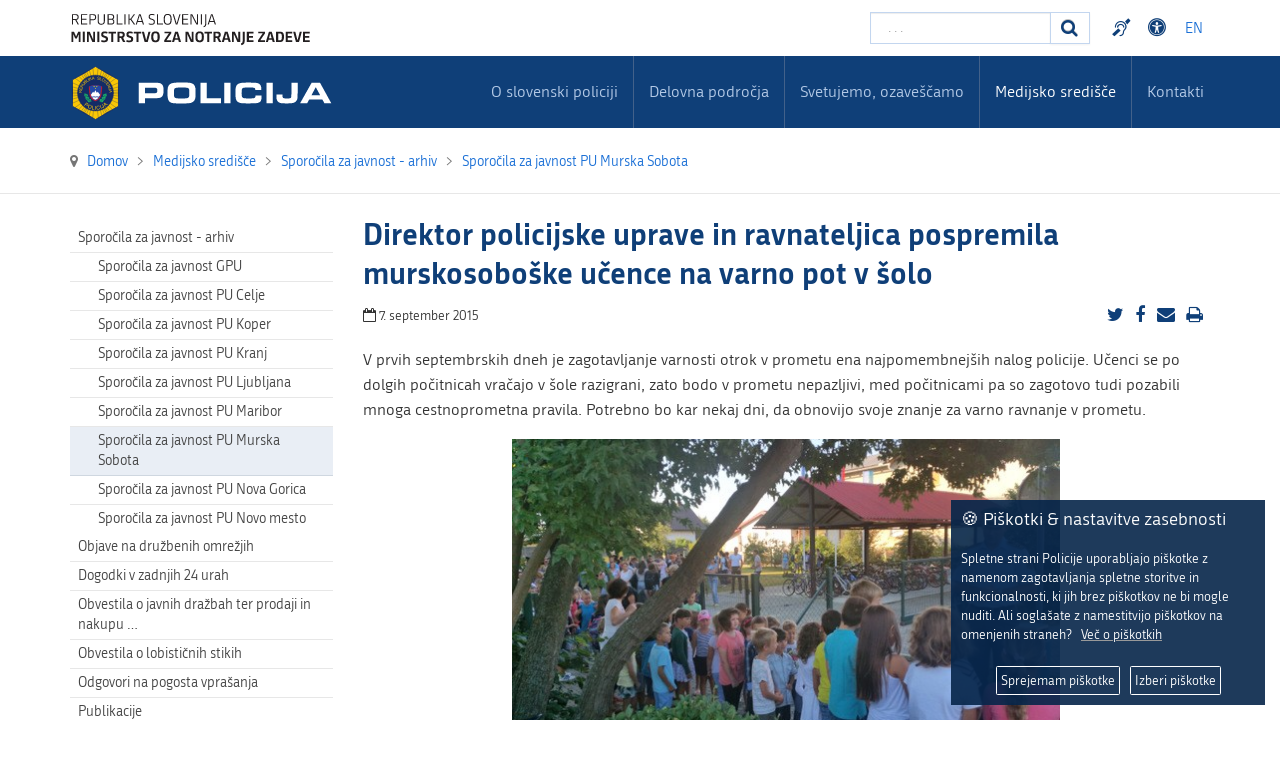

--- FILE ---
content_type: text/css
request_url: https://www.policija.si/templates/policija/css/style.css
body_size: 12219
content:
/*
/   name           Favourite
/   version        4.1
/   description    Responsive and customizable Joomla!3 template
/   demo           http://demo.favthemes.com/favourite
/   author         FavThemes
/   author URL     https://www.favthemes.com
/   copyright      Copyright (C) 2012-2017 FavThemes.com. All Rights Reserved.
/   license        Licensed under GNU/GPLv3 (http://www.gnu.org/licenses/gpl-3.0.html)
*/

/*
////////////////////////////////////////////////////////////////////////////////

1. layout
  1.1. reset
  1.2. header
  1.3. logo
  1.4. navigation
  1.5. module positions
  1.6. titles
  1.7. buttons
  1.8. variations
  1.9. custom pages
  1.10. typography
  1.11. cms
  1.12. extensions

2. style
  2.1. reset
  2.2. header
  2.3. logo
  2.4. navigation
  2.5. module positions
  2.6. titles
  2.7. buttons
  2.8. variations
  2.9. custom pages
  2.10. typography
  2.11. cms
  2.12. extensions

////////////////////////////////////////////////////////////////////////////////
*/

/*//////////////////////////////////////////////////////////////////////////////

1. layout

//////////////////////////////////////////////////////////////////////////////*/

/*//////////////////////////////////////////////////////////////////////////////
///
///  1.1. reset
///
//////////////////////////////////////////////////////////////////////////////*/

/*/
///
///  fonts
///
/*/

@font-face {
  font-family: 'republika';
  src: url('../fonts/republika-regular-webfont.eot');
  src: url('../fonts/republika-regular-webfont.eot?#iefix') format('embedded-opentype'), url('../fonts/republika-regular-webfont.woff') format('woff'), url('../fonts/republika-regular-webfont.woff2') format('woff2'), url('../fonts/republika-regular-webfont.ttf') format('truetype'), url('../fonts/republika-regular-webfont.svg#Republika') format('svg');
  font-weight: normal;
  font-style: normal;
}

@font-face {
  font-family: 'republika';
  src: url('../fonts/republika-bold-webfont.eot');
  src: url('../fonts/republika-bold-webfont.eot?#iefix') format('embedded-opentype'), url('../fonts/republika-bold-webfont.woff') format('woff'), url('../fonts/republika-bold-webfont.woff2') format('woff2'), url('../fonts/republika-bold-webfont.ttf') format('truetype'), url('../fonts/republika-bold-webfont.svg#Republika') format('svg');
  font-weight: bold;
  font-style: normal;
}

/*  primary */

body {
  font-family: 'republika', Helvetica, Arial, sans-serif;
  font-size: 16px;
  font-weight: normal;
}

#fav-maincontent {
  padding-bottom: 30px;
}

/* nav */

.favnav ul.nav>li>a, .favnav ul.nav>li>.nav-header, .favnav ul.nav ul.nav-child a, .favnav ul.nav ul.nav-child .nav-header {
  font-weight: 700;
}

/* titles */

.fav-container h1, .fav-container h2, .fav-container h3, .fav-container h4, .fav-container h5, .fav-container h6, .fav-container legend {
  font-weight: 700;
}

/* buttons */

.fav-container .favth-btn, .fav-container .btn, .fav-container .btn-primary, .fav-container .pager .next a, .fav-container .pager .previous a, .fav-container .hikabtn {
  font-weight: 700;
}

/*/
///
///  border radius
///
/*/

/* basic menu */

ul.menufavth-basic {
  border-radius: 0px;
}

ul.menufavth-basic li a, ul.menufavth-basic li .nav-header {
  border-radius: 0px;
}

/* buttons */

.fav-container .favth-btn, .fav-container .hikabtn, .fav-container .btn, .fav-container .btn-primary, .fav-container .pager .next a, .fav-container .pager .previous a {
  border-radius: 0;
}

.fav-container .favth-btn-large, .fav-container .favth-btn-small, .fav-container .favth-btn-mini, .fav-container .btn-large, .fav-container .btn-small, .fav-container .btn-mini {
  border-radius: 0;
}

#fav-errorpage .btn {
  border-radius: 0;
}

/* alerts */

.favth-alert {
  border-radius: 0px;
}

/* inline labels */

span.favth-label-default, span.favth-label-primary, span.favth-label-success, span.favth-label-info, span.favth-label-warning, span.favth-label-danger {
  border-radius: 0px;
}

/* lists */

ul.favth-list-square li:before, ol.favth-list-square li:before {
  border-radius: 0px;
}

/* article dropdown button */

ul.dropdown-menu {
  border-radius: 0;
}

/* items more */

.items-more ol li a {
  border-radius: 0 !important;
}

/* smart search */

.input-append .add-on:last-child, .input-append .btn:last-child, .input-append .btn-group:last-child>.dropdown-toggle {
  border-radius: 0px;
}

/* wrapper */

#blockrandom {
  border-radius: 0px;
}

/* user profile */

div.profile {
  border-radius: 0px;
}

/* user profile edit */

div.profile-edit #member-profile fieldset {
  border-radius: 0px;
}

div.profile-edit #member-profile a.btn, div.profile-edit #member-profile button.btn.validate {
  border-radius: 0;
}

/* edit button */

a.btn.jmodedit {
  border-radius: 0px;
}

/* highlight */

span.highlight {
  border-radius: 0px;
}

/* badge */

.badge {
  border-radius: 0px;
}

/* well */

.well {
  border-radius: 0px;
}

/* label */

.label {
  border-radius: 0;
}

/* nav tabs */

.nav-tabs.nav-stacked>li:first-child>a {
  -webkit-border-top-right-radius: 0px;
  border-top-right-radius: 0px;
  -webkit-border-top-left-radius: 0px;
  border-top-left-radius: 0px;
  -moz-border-radius-topright: 0px;
  -moz-border-radius-topleft: 0px;
}

.nav-tabs.nav-stacked>li:last-child>a {
  -webkit-border-bottom-right-radius: 0px;
  border-bottom-right-radius: 0px;
  -webkit-border-bottom-left-radius: 0px;
  border-bottom-left-radius: 0px;
  -moz-border-radius-bottomright: 0px;
  -moz-border-radius-bottomleft: 0px;
}

/*//////////////////////////////////////////////////////////////////////////////
///
///  1.2. header
///
//////////////////////////////////////////////////////////////////////////////*/

/*//////////////////////////////////////////////////////////////////////////////
///
///  1.3. logo
///
//////////////////////////////////////////////////////////////////////////////*/

.top-logo {
  margin: 10px 0px;
}

.top-logo img {
  height: 36px;
  /* margin-left: 49px; */
}



@media (min-width: 992px) {
  .media-logo img {
    height: 68px;
    width: 262.5px;
    left: 0;
  }
}

@media (max-width: 767px) {
  #fav-logomobile .default-logo {
    margin: 19px 0 0 0;
  }
}

.default-logo {
  margin: 16px 0px 0px;
}

/*/// mobile ///*/

@media (max-width: 767px) {
  #fav-logomobile .default-logo {
    margin: 19px 0 0 0;
  }
}

/*//////////////////////////////////////////////////////////////////////////////
///
///  1.4. navigation
///
//////////////////////////////////////////////////////////////////////////////*/

/*/
///
///  nav styles
///
/*/

/* default */

.favnav ul.nav>li>a, .favnav ul.nav>li>.nav-header {
  margin: 0px 6px;
  padding: 9px 0px 9px;
  /* letter-spacing: 1px; */
}

.favnav ul.nav>li.active>a, .favnav ul.nav>li>a:hover, .favnav ul.nav>li>a:focus, .favnav ul.nav>li.active>.nav-header, .favnav ul.nav>li>.nav-header:hover, .favnav ul.nav>li>.nav-header:focus {
  border-radius: 0px;
}

@media (max-width: 1199px) {
  .favnav ul.nav>li>a, .favnav ul.nav>li>.nav-header {
    margin: 0px 6px;
  }
}

/*/// tablet ///*/

@media (max-width: 991px) {
  .favnav ul.nav>li>a, .favnav ul.nav>li>.nav-header {
    margin: 0px 10px;
  }
}

/*/
///
///  vertical menus
///
/*/

ul.menufavth-basic li a, ul.menufavth-basic li .nav-header, ul.menufavth-arrow li a, ul.menufavth-arrow li .nav-header, ul.menufavth-side li a, ul.menufavth-side li .nav-header, ul.menufavth-line li a, ul.menufavth-line li .nav-header {
  /* text-transform: uppercase; */
}

/* clear */

.fav-module-block-clear ul.menufavth-basic, .moduletable.favth-clear ul.menufavth-basic {
  border: 1px solid #111;
  border-bottom: none;
}

.fav-module-block-clear ul.menufavth-basic li a, .fav-module-block-clear ul.menufavth-basic li .nav-header, .moduletable.favth-clear ul.menufavth-basic li a, .moduletable.favth-clear ul.menufavth-basic li .nav-header {
  color: #fff;
  border-bottom: 1px solid #111;
}

.fav-module-block-clear ul.menufavth-arrow li a, .fav-module-block-clear ul.menufavth-arrow li .nav-header, .moduletable.favth-clear ul.menufavth-arrow li a, .moduletable.favth-clear ul.menufavth-arrow li .nav-header {
  color: #fff;
}

.fav-module-block-clear ul.menufavth-arrow li a:before, .fav-module-block-clear ul.menufavth-arrow li .nav-header:before, .moduletable.favth-clear ul.menufavth-arrow li a:before, .moduletable.favth-clear ul.menufavth-arrow li .nav-header:before {
  color: #111;
}

.fav-module-block-clear ul.menufavth-side li a, .fav-module-block-clear ul.menufavth-side li .nav-header, .moduletable.favth-clear ul.menufavth-side li a, .moduletable.favth-clear ul.menufavth-side li .nav-header {
  color: #fff;
}

.fav-module-block-clear ul.menufavth-side li a, .fav-module-block-clear ul.menufavth-side li .nav-header, .moduletable.favth-clear ul.menufavth-side li a, .moduletable.favth-clear ul.menufavth-side li .nav-header {
  border-left: 5px solid #111;
}

.fav-module-block-clear ul.menufavth-line li a, .fav-module-block-clear ul.menufavth-line li .nav-header, .moduletable.favth-clear ul.menufavth-line li a, .moduletable.favth-clear ul.menufavth-line li .nav-header {
  color: #fff;
  border-bottom: 1px solid #fff;
}

.fav-module-block-clear ul.menufavth-line li a:before, .fav-module-block-clear ul.menufavth-line li .nav-header:before, .moduletable.favth-clear ul.menufavth-line li a:before, .moduletable.favth-clear ul.menufavth-line li .nav-header:before {
  color: #111;
}

/*/
///
///  horizontal menus
///
/*/

ul.menufavth-horizontal li a, ul.menufavth-horizontal li .nav-header {
  color: #111;
}

ul.menufavth-horizontal li a:before, ul.menufavth-horizontal li .nav-header:before {
  font-weight: normal !important;
}

/*//////////////////////////////////////////////////////////////////////////////
///
///  1.5. module positions
///
//////////////////////////////////////////////////////////////////////////////*/

/*/
///
///  slide
///
/*/

#fav-slidewrap {
  /* padding-top: 21px; */
  padding-bottom: 9px;
}

#fav-slidewrap-background {
  background-repeat: no-repeat;
  background-position: top center;
  background-size: cover;
  position: absolute;
  height: 100%;
  width: 100%;
  /* margin-top: -21px; */
}

/*/// mobile ///*/

@media (max-width: 767px) {
  #fav-slidewrap {
    padding-top: 0px;
  }
}

/*/
///
///  promo
///
/*/

#fav-featurewrap {
  border-top: 1px solid #e7e7e7;
  border-bottom: 1px solid #e7e7e7;
}

/*/
///
///  light module positions
///
/*/

/* background */

.fav-module-block-light {
  background-color: #fff;
}

/* text */

.fav-module-block-light {
  color: #111;
}

/* titles */

.fav-module-block-light h3, .fav-module-block-light p {
  /* color: #111; */
}

/*//////////////////////////////////////////////////////////////////////////////
///
///  1.6. titles
///
//////////////////////////////////////////////////////////////////////////////*/

/* default */

.fav-container h1, .fav-container h2, .fav-container h3, .fav-container h4, .fav-container h5, .fav-container h6,
.fav-container h1 a, .fav-container h2 a, .fav-container h3 a, .fav-container h4 a, .fav-container h5 a, .fav-container h6 a {
  margin-top: 20px;
  margin-bottom: 10px;
  color: #0f3f78;
}

.fav-container h3:first-of-type, .fav-container .page-header h2, .fav-container h2.item-title, .fav-container .hikashop_product_page h1 {
  margin-bottom: 24px;
}

/* subtitles */

.fav-container h4.fav-subtitle {
  font-family: inherit !important;
  color: inherit;
  margin-top: -14px;
  margin-bottom: 24px;
  font-weight: normal;
  font-size: 16px;
}

/* custom module title */

.moduletable .custom h3, div[class^="moduletable-"] div[class^="custom-"] h3, div[class^="moduletable-"] div[class*=" custom-"] h3, div[class*=" moduletable-"] div[class^="custom-"] h3, div[class*=" moduletable-"] div[class*=" custom-"] h3 {
  color: #111;
  font-size: 21px !important;
}

/*//////////////////////////////////////////////////////////////////////////////
///
///  1.7. buttons
///
//////////////////////////////////////////////////////////////////////////////*/

.fav-container .favth-btn, .fav-container .btn, .fav-container .btn-primary, .fav-container .pager .next a, .fav-container .pager .previous a, .fav-container .hikabtn {
  display: inline-block;
  padding: 15px 24px 14px;
  margin-bottom: 10px;
  font-size: 15px;
  line-height: 1.42857143;
  text-align: center;
  white-space: nowrap;
  vertical-align: middle;
  text-transform: uppercase;
  -ms-touch-action: manipulation;
  touch-action: manipulation;
  cursor: pointer;
  -webkit-user-select: none;
  -moz-user-select: none;
  -ms-user-select: none;
  user-select: none;
  background-image: none;
  border: 1px solid transparent;
  /* box-shadow: 0 3px 8px 0 rgba(0,0,0,.17); */
  text-shadow: none;
  border-radius: 0;
  letter-spacing: 1px;
  -webkit-transition: all 0.3s ease-out 0s;
  -moz-transition: all 0.3s ease-out 0s;
  -o-transition: all 0.3s ease-out 0s;
  transition: all 0.3s ease-out 0s;
}

.fav-container .favth-btn:hover, .fav-container .favth-btn:focus, .fav-container .favth-btn:active, .fav-container .favth-btn.favth-active, .fav-container .btn:hover, .fav-container .btn:focus, .fav-container .btn:active, .fav-container .btn.active, .fav-container .btn-primary:hover, .fav-container .btn-primary:focus, .fav-container .btn-primary:active, .fav-container .btn-primary.active, .fav-container .pager .next a:hover, .fav-container .pager .previous a:hover, .fav-container .pager .next a:focus, .fav-container .pager .previous a:focus, .fav-container .hikabtn:hover, .fav-container .hikabtn:focus {
  color: #fff;
  background-color: #111;
  background-image: none;
  border: 1px solid transparent;
}

/* button sizes */

.fav-container .favth-btn-large, .fav-container .favth-btn-small, .fav-container .favth-btn-mini {
  margin-right: 10px;
  margin-bottom: 10px;
  border-radius: 0;
}

.fav-container .favth-btn-large {
  padding: 18px 24px 16px;
  font-size: 18px;
}

.fav-container .favth-btn-small {
  padding: 8px 14px;
  font-size: 14px;
}

.fav-container .favth-btn-mini {
  padding: 6px 10px 4px;
  font-size: 12px;
}

/*/
///
///  button box shadow
///
/*/

.fav-container .favth-btn:hover, .fav-container .favth-btn:focus, .fav-container .favth-btn:active, .fav-container .favth-btn.favth-active, .fav-container .btn:hover, .fav-container .btn:focus, .fav-container .btn:active, .fav-container .btn.active, .fav-container .btn-primary:hover, .fav-container .btn-primary:focus, .fav-container .btn-primary:active, .fav-container .btn-primary.active, .fav-container .pager .next a:hover, .fav-container .pager .previous a:hover, .fav-container .pager .next a:focus, .fav-container .pager .previous a:focus, .fav-container .hikabtn:hover, .fav-container .hikabtn:focus {
  box-shadow: 0 7px 12px 0 rgba(0, 0, 0, .47);
}

#fav-errorpage .btn:hover, #fav-errorpage .btn:focus, #fav-errorpage .btn:active {
  box-shadow: 0 7px 12px 0 rgba(0, 0, 0, .47);
}

div.profile-edit #member-profile a.btn:hover, div.profile-edit #member-profile button.btn.validate:hover, div.profile-edit #member-profile a.btn:focus, div.profile-edit #member-profile button.btn.validate:focus {
  box-shadow: 0 7px 12px 0 rgba(0, 0, 0, .47);
}

/*//////////////////////////////////////////////////////////////////////////////
///
///  1.8. variations
///
//////////////////////////////////////////////////////////////////////////////*/

/*//////////////////////////////////////////////////////////////////////////////
///
///  1.9. custom pages
///
//////////////////////////////////////////////////////////////////////////////*/

/* download theme */

#fav-featurewrap .moduletable.favdemo {
  padding-top: 16px;
  padding-bottom: 20px;
}

#fav-featurewrap .moduletable.favdemo p {
  margin-top: -10px;
  margin-bottom: 32px;
}

/*/
///
///  error page
///
/*/

/* article view */

.fav-container h3.fav404 {
  color: #111;
}

/*//////////////////////////////////////////////////////////////////////////////
///
///  1.10. typography
///
//////////////////////////////////////////////////////////////////////////////*/

/*//////////////////////////////////////////////////////////////////////////////
///
///  1.11. cms
///
//////////////////////////////////////////////////////////////////////////////*/

/*/
///
///  pagination
///
/*/

.fav-container .pagination ul li a, .fav-container .pagination ul li span, .fav-container .hikashop_products_pagination .list-footer .pagenav, .fav-container .hikashop_subcategories_pagination .list-footer .pagenav {
  padding: 10px 18px;
}

/*//////////////////////////////////////////////////////////////////////////////
///
///  1.12. extensions
///
//////////////////////////////////////////////////////////////////////////////*/

/*//////////////////////////////////////////////////////////////////////////////
///
///  favslider
///
//////////////////////////////////////////////////////////////////////////////*/

/*/
///
///  favstyle
///
/*/

.favstyle .favslider-carousel h3[id^="favslider-caption-title"], .favstyle .favslider-carousel h3[id*=" favslider-caption-title"] {
  text-transform: uppercase;
  letter-spacing: 1px;
  font-weight: 700;
}

/*//////////////////////////////////////////////////////////////////////////////
///
///  favglyph
///
//////////////////////////////////////////////////////////////////////////////*/

/*/
///
///  favstyle
///
/*/

.favstyle div[id^="favglyph-box"], .favstyle div[id*=" favglyph-box"] {
  margin-top: 8px;
  margin-bottom: 24px;
}

.favstyle div[id^="favglyph-box"] i, .favstyle div[id*=" favglyph-box"] i {
  box-shadow: 0 3px 8px 0 rgba(0, 0, 0, .17);
}

.favstyle div[id^="favglyph"] h2, .favstyle div[id*=" favglyph"] h2 {
  letter-spacing: 1px;
}

/*//////////////////////////////////////////////////////////////////////////////
///
///  favpromote
///
//////////////////////////////////////////////////////////////////////////////*/

/*/
///
///  favstyle
///
/*/

.favstyle div[id^="favpromote-box"], .favstyle div[id*=" favpromote-box"] {
  margin-top: 30px;
  margin-bottom: 60px;
  box-shadow: 0 3px 8px 0 rgba(0, 0, 0, .17);
  border: 0 none !important;
}

.favstyle p[id^="favpromote-text"], .favstyle p[id*=" favpromote-text"] {
  padding: 4px 21px 10px;
}

.favstyle div[id^="favpromote-box"] h4, .favstyle div[id*=" favpromote-box"] h4 {
  letter-spacing: 1px;
}

/*/// tablet ///*/

@media (max-width: 991px) {
  .favstyle div[id^="favpromote-box"], .favstyle div[id*=" favpromote-box"] {
    margin-top: 14px;
    margin-bottom: 14px;
  }
}

/*//////////////////////////////////////////////////////////////////////////////
///
///  faveffects
///
//////////////////////////////////////////////////////////////////////////////*/

/*/
///
///  favstyle
///
/*/

.favstyle div[id^="faveffects-box"], .favstyle div[id*=" faveffects-box"] {
  margin-top: 64px;
  margin-bottom: 44px;
}

.favstyle.favth-medium div[id^="faveffects-box"], .favstyle.favth-medium div[id*=" faveffects-box"] {
  margin-top: 24px;
  margin-bottom: 24px;
}

.favstyle div[id^="faveffects-icon"], .favstyle div[id*=" faveffects-icon"] {
  box-shadow: 0 3px 8px 0 rgba(0, 0, 0, .17);
}

.favstyle p[id^="faveffects-title"], .favstyle p[id*=" faveffects-title"] {
  margin: 38px 0 21px 0;
  text-transform: uppercase;
}

.favstyle .faveffects-effect1:hover, .favstyle .faveffects-effect2:hover, .favstyle .faveffects-effect3:hover, .favstyle .faveffects-effect4:hover, .favstyle .faveffects-effect5:hover, .favstyle .faveffects-effect6:hover {
  background-color: #111 !important;
}

.favstyle .faveffects-effect1 i:hover, .favstyle .faveffects-effect2 i:hover, .favstyle .faveffects-effect3 i:hover, .favstyle .faveffects-effect4 i:hover, .favstyle .faveffects-effect5 i:hover, .favstyle .faveffects-effect6 i:hover {
  color: #fff !important;
}

/*/// tablet ///*/

@media (max-width: 991px) {
  .favstyle div[id^="faveffects-box"], .favstyle div[id*=" faveffects-box"] {
    margin-top: 21px;
    margin-bottom: 21px;
  }
  .favstyle p[id^="faveffects-title"], .favstyle p[id*=" faveffects-title"] {
    margin: 30px 0 10px 0;
  }
}

/*//////////////////////////////////////////////////////////////////////////////
///
///  favsocial
///
//////////////////////////////////////////////////////////////////////////////*/

/*/
///
///  favstyle
///
/*/

.favstyle li[id^="favsocial-icon"] a, .favstyle li[id*=" favsocial-icon"] a {
  box-shadow: 0 3px 8px 0 rgba(0, 0, 0, .17);
  margin-top: 8px;
  margin-bottom: 8px;
}

/*/// mobile ///*/

@media (max-width: 767px) {
  #fav-copyright {
    float: none;
    width: 100%;
    margin: 0;
  }
  .favstyle ul#favsocial-list {
    margin: 0px auto 21px;
    display: table;
    float: none;
  }
}

/*//////////////////////////////////////////////////////////////////////////////

2. style

//////////////////////////////////////////////////////////////////////////////*/

/*
////////////////////////////////////////////////////////////////////////////////

#0099ff - main color

////////////////////////////////////////////////////////////////////////////////

style 1 - #0099ff
style 2 - #FF6666
style 3 - #f06292
style 4 - #7e57c2
style 5 - #86B827
style 6 - #ffab40
style 7 - #00bcd4
style 8 - #5c6bc0
style 9 - #d81b60
style 10 - #eeb700

////////////////////////////////////////////////////////////////////////////////
*/

/*//////////////////////////////////////////////////////////////////////////////
///
///  2.1. reset
///
//////////////////////////////////////////////////////////////////////////////*/

/*//////////////////////////////////////////////////////////////////////////////
///
///  2.2. header
///
//////////////////////////////////////////////////////////////////////////////*/

/*/
///
///  default
///
/*/

/* links */

#fav-headerwrap .favnav li.active a, #fav-headerwrap .favnav li a:hover, #fav-headerwrap .favnav li a:focus, #fav-headerwrap .favnav li.active .nav-header, #fav-headerwrap .favnav li .nav-header:hover, #fav-headerwrap .favnav li .nav-header:focus {
  color: #0099ff;
  background-color: transparent;
}

/* icons */

#fav-headerwrap .favnav li a[class^="fa-"]:before, #fav-headerwrap .favnav li a[class*=" fa-"]:before, #fav-headerwrap .favnav li .nav-header[class^="fa-"]:before, #fav-headerwrap .favnav li .nav-header[class*=" fa-"]:before {
  color: #0099ff;
}

/* navigation arrows */

#fav-headerwrap .favnav .nav-child:before {
  border-right: 7px solid transparent;
  border-bottom: 7px solid #0099ff;
  border-left: 7px solid transparent;
  border-bottom-color: #0099ff;
  content: '';
}

#fav-headerwrap .favnav .nav-child:after {
  border-right: 6px solid transparent;
  border-bottom: 6px solid #0099ff;
  border-left: 6px solid transparent;
  content: '';
}

#fav-headerwrap .favnav .nav-child li>ul:before {
  border-bottom: 7px solid transparent;
  border-right: 7px solid #0099ff;
  border-top: 7px solid transparent;
}

#fav-headerwrap .favnav .nav-child li>ul:after {
  border-top: 6px solid transparent;
  border-right: 6px solid #0099ff;
  border-bottom: 6px solid transparent;
}

/* submenu */

#fav-headerwrap .favnav .nav-child li a, #fav-headerwrap .favnav .nav-child li.active a, #fav-headerwrap .favnav .nav-child li a:hover, #fav-headerwrap .favnav .nav-child li a:focus, #fav-headerwrap .favnav .nav-child li .nav-header, #fav-headerwrap .favnav .nav-child li.active .nav-header, #fav-headerwrap .favnav .nav-child li .nav-header:hover, #fav-headerwrap .favnav .nav-child li .nav-header:focus {
  color: #111;
}

#fav-headerwrap .favnav .nav-child li.active>a, #fav-headerwrap .favnav .nav-child li a:hover, #fav-headerwrap .favnav .nav-child li a:focus, #fav-headerwrap .favnav .nav-child li.active .nav-header, #fav-headerwrap .favnav .nav-child li .nav-header:hover, #fav-headerwrap .favnav .nav-child li .nav-header:focus {
  color: #0099ff;
}

/*//////////////////////////////////////////////////////////////////////////////
///
///  2.3. logo
///
//////////////////////////////////////////////////////////////////////////////*/

/*//////////////////////////////////////////////////////////////////////////////
///
///  2.4. navigation
///
//////////////////////////////////////////////////////////////////////////////*/

/*/
///
///  main navigation
///
/*/

.favnav ul.nav>li.active>a, .favnav ul.nav>li>a:hover, .favnav ul.nav>li>a:focus, .favnav ul.nav>li.active>.nav-header, .favnav ul.nav>li>.nav-header:hover, .favnav ul.nav>li>.nav-header:focus {
  color: #0099ff;
}

/*/
///
///  vertical menus
///
/*/

/* basic */

ul.menufavth-basic li a:hover, ul.menufavth-basic li a:focus, ul.menufavth-basic li.current a, ul.menufavth-basic li.current ul a:hover, ul.menufavth-basic li.current ul a:focus, ul.menufavth-basic li .nav-header:hover, ul.menufavth-basic li .nav-header:focus, ul.menufavth-basic li.current .nav-header, ul.menufavth-basic li.current ul .nav-header:hover, ul.menufavth-basic li.current ul .nav-header:focus {
  color: #fff;
  background-color: #0099ff;
}

/* arrow */

ul.menufavth-arrow li a:hover, ul.menufavth-arrow li a:focus, ul.menufavth-arrow li.current a, ul.menufavth-arrow li.current ul a:hover, ul.menufavth-arrow li.current ul a:focus, ul.menufavth-arrow li .nav-header:hover, ul.menufavth-arrow li .nav-header:focus, ul.menufavth-arrow li.current .nav-header, ul.menufavth-arrow li.current ul .nav-header:hover, ul.menufavth-arrow li.current ul .nav-header:focus {
  color: #0099ff;
  background-color: transparent;
}

ul.menufavth-arrow li a:hover:before, ul.menufavth-arrow li a:focus:before, ul.menufavth-arrow li.current a:before, ul.menufavth-arrow li.current ul a:hover:before, ul.menufavth-arrow li.current ul a:focus:before, ul.menufavth-arrow li .nav-header:hover:before, ul.menufavth-arrow li .nav-header:focus:before, ul.menufavth-arrow li.current .nav-header:before, ul.menufavth-arrow li.current ul .nav-header:hover:before, ul.menufavth-arrow li.current ul .nav-header:focus:before {
  color: #0099ff;
}

/* side */

ul.menufavth-side li a:hover, ul.menufavth-side li a:focus, ul.menufavth-side li.current a, ul.menufavth-side li.current ul a:hover, ul.menufavth-side li.current ul a:focus, ul.menufavth-side li .nav-header:hover, ul.menufavth-side li .nav-header:focus, ul.menufavth-side li.current .nav-header, ul.menufavth-side li.current ul .nav-header:hover, ul.menufavth-side li.current ul .nav-header:focus {
  color: #0099ff;
  border-left: 5px solid #0099ff;
  background-color: transparent;
}

/* line */

ul.menufavth-line li a:hover, ul.menufavth-line li a:focus, ul.menufavth-line li.current a, ul.menufavth-line li.current ul a:hover, ul.menufavth-line li.current ul a:focus, ul.menufavth-line li .nav-header:hover, ul.menufavth-line li .nav-header:focus, ul.menufavth-line li.current .nav-header, ul.menufavth-line li.current ul .nav-header:hover, ul.menufavth-line li.current ul .nav-header:focus {
  color: #111;
  border-bottom: 1px solid #0099ff;
  background-color: transparent;
}

ul.menufavth-line li a:hover:before, ul.menufavth-line li a:focus:before, ul.menufavth-line li.current a:before, ul.menufavth-line li.current ul a:hover:before, ul.menufavth-line li.current ul a:focus:before, ul.menufavth-line li .nav-header:hover:before, ul.menufavth-line li .nav-header:focus:before, ul.menufavth-line li.current .nav-header:before, ul.menufavth-line li.current ul .nav-header:hover:before, ul.menufavth-line li.current ul .nav-header:focus:before {
  color: #0099ff;
}

/*/
///
///  horizontal menus
///
/*/

ul.menufavth-horizontal li.active a, ul.menufavth-horizontal li a:hover, ul.menufavth-horizontal li a:focus, ul.menufavth-horizontal li:hover a, ul.menufavth-horizontal li:focus a, ul.menufavth-horizontal li.active .nav-header, ul.menufavth-horizontal li .nav-header:hover, ul.menufavth-horizontal li .nav-header:focus, ul.menufavth-horizontal li:hover .nav-header, ul.menufavth-horizontal li:focus .nav-header, ul.menufavth-horizontal li .nav-header:hover, ul.menufavth-horizontal li .nav-header:focus {
  color: #0099ff;
}

/* clear */

.fav-module-block-clear ul.menufavth-horizontal li.active a, .fav-module-block-clear ul.menufavth-horizontal li a:hover, .fav-module-block-clear ul.menufavth-horizontal li a:focus, .fav-module-block-clear ul.menufavth-horizontal li:hover a, .fav-module-block-clear ul.menufavth-horizontal li:focus a, .fav-module-block-clear ul.menufavth-horizontal li.active .nav-header, .fav-module-block-clear ul.menufavth-horizontal li .nav-header:hover, .fav-module-block-clear ul.menufavth-horizontal li .nav-header:focus, .fav-module-block-clear ul.menufavth-horizontal li:hover .nav-header, .fav-module-block-clear ul.menufavth-horizontal li:focus .nav-header, .fav-module-block-clear ul.menufavth-horizontal li .nav-header:hover, .fav-module-block-clear ul.menufavth-horizontal li .nav-header:focus {
  color: #0099ff;
}

.moduletable.favth-clear ul.menufavth-horizontal li.active a, .moduletable.favth-clear ul.menufavth-horizontal li a:hover, .moduletable.favth-clear ul.menufavth-horizontal li a:focus, .moduletable.favth-clear ul.menufavth-horizontal li:hover a, .moduletable.favth-clear ul.menufavth-horizontal li:focus a, .moduletable.favth-clear ul.menufavth-horizontal li.active .nav-header, .moduletable.favth-clear ul.menufavth-horizontal li .nav-header:hover, .moduletable.favth-clear ul.menufavth-horizontal li .nav-header:focus, .moduletable.favth-clear ul.menufavth-horizontal li:hover .nav-header, .moduletable.favth-clear ul.menufavth-horizontal li:focus .nav-header, .moduletable.favth-clear ul.menufavth-horizontal li .nav-header:hover, .moduletable.favth-clear ul.menufavth-horizontal li .nav-header:focus {
  color: #0099ff;
}

.fav-module-block-clear ul.menufavth-horizontal li.active a:before, .fav-module-block-clear ul.menufavth-horizontal li a:hover:before, .fav-module-block-clear ul.menufavth-horizontal li a:focus:before, .fav-module-block-clear ul.menufavth-horizontal li:hover a:before, .fav-module-block-clear ul.menufavth-horizontal li:focus a:before, .fav-module-block-clear ul.menufavth-horizontal li.active .nav-header:before, .fav-module-block-clear ul.menufavth-horizontal li .nav-header:hover:before, .fav-module-block-clear ul.menufavth-horizontal li .nav-header:focus:before, .fav-module-block-clear ul.menufavth-horizontal li:hover .nav-header:before, .fav-module-block-clear ul.menufavth-horizontal li:focus .nav-header:before, .fav-module-block-clear ul.menufavth-horizontal li .nav-header:hover:before, .fav-module-block-clear ul.menufavth-horizontal li .nav-header:focus:before {
  color: #0099ff;
}

.moduletable.favth-clear ul.menufavth-horizontal li.active a:before, .moduletable.favth-clear ul.menufavth-horizontal li a:hover:before, .moduletable.favth-clear ul.menufavth-horizontal li a:focus:before, .moduletable.favth-clear ul.menufavth-horizontal li:hover a:before, .moduletable.favth-clear ul.menufavth-horizontal li:focus a:before, .moduletable.favth-clear ul.menufavth-horizontal li.active .nav-header:before, .moduletable.favth-clear ul.menufavth-horizontal li .nav-header:hover:before, .moduletable.favth-clear ul.menufavth-horizontal li .nav-header:focus:before, .moduletable.favth-clear ul.menufavth-horizontal li:hover .nav-header:before, .moduletable.favth-clear ul.menufavth-horizontal li:focus .nav-header:before, .moduletable.favth-clear ul.menufavth-horizontal li .nav-header:hover:before, .moduletable.favth-clear ul.menufavth-horizontal li .nav-header:focus:before {
  color: #0099ff;
}

/* dark */

.fav-module-block-dark ul.menufavth-horizontal li.active a, .fav-module-block-dark ul.menufavth-horizontal li a:hover, .fav-module-block-dark ul.menufavth-horizontal li a:focus, .fav-module-block-dark ul.menufavth-horizontal li:hover a, .fav-module-block-dark ul.menufavth-horizontal li:focus a, .fav-module-block-dark ul.menufavth-horizontal li.active .nav-header, .fav-module-block-dark ul.menufavth-horizontal li .nav-header:hover, .fav-module-block-dark ul.menufavth-horizontal li .nav-header:focus, .fav-module-block-dark ul.menufavth-horizontal li:hover .nav-header, .fav-module-block-dark ul.menufavth-horizontal li:focus .nav-header, .fav-module-block-dark ul.menufavth-horizontal li .nav-header:hover, .fav-module-block-dark ul.menufavth-horizontal li .nav-header:focus {
  color: #0099ff;
}

.moduletable.favth-dark ul.menufavth-horizontal li.active a, .moduletable.favth-dark ul.menufavth-horizontal li a:hover, .moduletable.favth-dark ul.menufavth-horizontal li a:focus, .moduletable.favth-dark ul.menufavth-horizontal li:hover a, .moduletable.favth-dark ul.menufavth-horizontal li:focus a, .moduletable.favth-dark ul.menufavth-horizontal li.active .nav-header, .moduletable.favth-dark ul.menufavth-horizontal li .nav-header:hover, .moduletable.favth-dark ul.menufavth-horizontal li .nav-header:focus, .moduletable.favth-dark ul.menufavth-horizontal li:hover .nav-header, .moduletable.favth-dark ul.menufavth-horizontal li:focus .nav-header, .moduletable.favth-dark ul.menufavth-horizontal li .nav-header:hover, .moduletable.favth-dark ul.menufavth-horizontal li .nav-header:focus {
  color: #0099ff;
}

.fav-module-block-dark ul.menufavth-horizontal li.active a:before, .fav-module-block-dark ul.menufavth-horizontal li a:hover:before, .fav-module-block-dark ul.menufavth-horizontal li a:focus:before, .fav-module-block-dark ul.menufavth-horizontal li:hover a:before, .fav-module-block-dark ul.menufavth-horizontal li:focus a:before, .fav-module-block-dark ul.menufavth-horizontal li.active .nav-header:before, .fav-module-block-dark ul.menufavth-horizontal li .nav-header:hover:before, .fav-module-block-dark ul.menufavth-horizontal li .nav-header:focus:before, .fav-module-block-dark ul.menufavth-horizontal li:hover .nav-header:before, .fav-module-block-dark ul.menufavth-horizontal li:focus .nav-header:before, .fav-module-block-dark ul.menufavth-horizontal li .nav-header:hover:before, .fav-module-block-dark ul.menufavth-horizontal li .nav-header:focus:before {
  color: #0099ff;
}

.moduletable.favth-dark ul.menufavth-horizontal li.active a:before, .moduletable.favth-dark ul.menufavth-horizontal li a:hover:before, .moduletable.favth-dark ul.menufavth-horizontal li a:focus:before, .moduletable.favth-dark ul.menufavth-horizontal li:hover a:before, .moduletable.favth-dark ul.menufavth-horizontal li:focus a:before, .moduletable.favth-dark ul.menufavth-horizontal li.active .nav-header:before, .moduletable.favth-dark ul.menufavth-horizontal li .nav-header:hover:before, .moduletable.favth-dark ul.menufavth-horizontal li .nav-header:focus:before, .moduletable.favth-dark ul.menufavth-horizontal li:hover .nav-header:before, .moduletable.favth-dark ul.menufavth-horizontal li:focus .nav-header:before, .moduletable.favth-dark ul.menufavth-horizontal li .nav-header:hover:before, .moduletable.favth-dark ul.menufavth-horizontal li .nav-header:focus:before {
  color: #0099ff;
}

/*//////////////////////////////////////////////////////////////////////////////
///
///  2.5. module positions
///
//////////////////////////////////////////////////////////////////////////////*/

/*//////////////////////////////////////////////////////////////////////////////
///
///  module positions blocks
///
//////////////////////////////////////////////////////////////////////////////*/

/*/
///
///  clear/image module positions
///
/*/

/* links */

.fav-module-block-clear a {
  color: #0099ff;
}

.fav-module-block-clear a:hover, .fav-module-block-clear a:focus {
  color: #fff;
}

/*/
///
///  dark module positions
///
/*/

/* links */

.fav-module-block-dark a {
  color: #0099ff;
}

.fav-module-block-dark a:hover, .fav-module-block-dark a:focus {
  color: #fff;
}

/*/
///
///  color module positions
///
/*/

/* background */

.fav-module-block-color {
  background-color: #0099ff;
}

/*/
///
///  backtop
///
/*/

#fav-backtop .btn:hover, #fav-backtop .btn:focus {
  background-color: #0099ff;
}

/*//////////////////////////////////////////////////////////////////////////////
///
///  2.6. titles
///
//////////////////////////////////////////////////////////////////////////////*/

.fav-container h1 a:hover, .fav-container h2 a:hover, .fav-container h3 a:hover, .fav-container h4 a:hover, .fav-container h5 a:hover, .fav-container h6 a:hover {
  color: #0099ff;
  text-decoration: none;
}

/* title icons */

.fav-container h3:first-of-type [class^="fa fa-"], .fav-container h3:first-of-type [class*=" fa fa-"] {
  background-color: #0099ff;
  color: #fff;
}

/*//////////////////////////////////////////////////////////////////////////////
///
///  2.7. buttons
///
//////////////////////////////////////////////////////////////////////////////*/

.fav-container .favth-btn, .fav-container .btn, .fav-container .btn-primary, .fav-container .pager .next a, .fav-container .pager .previous a, .fav-container .hikabtn {
  color: #fff;
  background-color: #0099ff;
}

.fav-container .favth-btn:hover, .fav-container .favth-btn:focus, .favth-btn:active, .favth-btn.favth-active, .fav-container .btn:hover, .fav-container .btn:focus, .fav-container .btn:active, .fav-container .btn.active, .fav-container .btn-primary:hover, .fav-container .btn-primary:focus, .fav-container .btn-primary:active, .fav-container .btn-primary.active, .fav-container .pager .next a:hover, .fav-container .pager .previous a:hover, .fav-container .pager .next a:focus, .fav-container .pager .previous a:focus, .fav-container .hikabtn:hover, .fav-container .hikabtn:focus {
  color: #fff;
  background-color: #111;
}

/* pagination */

.fav-container .pagination ul li span {
  /* active navigation item */
  cursor: default;
  background-color: #0099ff;
  color: #fff;
  border: 1px solid #0099ff;
}

.fav-container .pagination ul li a:hover, .fav-container .pagination ul li a:focus, .fav-container .pagination ul li.pagination-start a:hover, .fav-container .pagination ul li.pagination-prev a:hover, .fav-container .pagination ul li.pagination-next a:hover, .fav-container .pagination ul li.pagination-end a:hover, .fav-container .pagination ul li.pagination-start a:focus, .fav-container .pagination ul li.pagination-prev a:focus, .fav-container .pagination ul li.pagination-next a:focus, .fav-container .pagination ul li.pagination-end a:focus {
  background-color: #0099ff;
  color: #fff;
  border: 1px solid #0099ff;
}

.fav-container .hikashop_products_pagination .list-footer span.pagenav, .fav-container .hikashop_subcategories_pagination .list-footer span.pagenav {
  /* active navigation item */
  cursor: default;
  background-color: #0099ff;
  color: #fff;
  border: 1px solid #0099ff;
}

.fav-container .hikashop_products_pagination .list-footer a.pagenav:hover, .fav-container .hikashop_products_pagination .list-footer a.pagenav:focus {
  background-color: #0099ff;
  color: #fff;
  border: 1px solid #0099ff;
}

/*//////////////////////////////////////////////////////////////////////////////
///
///  2.8. variations
///
//////////////////////////////////////////////////////////////////////////////*/

/*/
///
///  background
///
/*/

/* light */

.moduletable.favth-light a {
  color: #0099ff;
}

/* dark */

.moduletable.favth-dark a {
  color: #0099ff;
}

/* clear */

.moduletable.favth-clear a {
  color: #0099ff;
}

/* color */

.moduletable.favth-color {
  background-color: #0099ff;
  color: #fff;
}

.moduletable.favth-color>h3:first-of-type [class^="fa-"], .moduletable.favth-color>h3:first-of-type [class*=" fa-"] {
  background-color: #fff;
  color: #0099ff;
}

/*/
///
///  title
///
/*/

/* title line */

.moduletable.favth-title-line>h3:first-of-type:after {
  border-bottom: 3px solid #0099ff;
}

/* title border */

.moduletable.favth-title-border>h3:first-of-type {
  border-bottom: 1px solid #0099ff;
}

/* title symbol */

.moduletable.favth-title-symbol>h3:first-of-type:after {
  color: #0099ff;
}

/* title plus */

.moduletable.favth-title-plus>h3:first-of-type:after {
  color: #0099ff;
}

/*/
///
///  icons
///
/*/

/* light */

.moduletable.favth-icon-light>h3:first-of-type [class^="fa fa-"], .moduletable.favth-icon-light>h3:first-of-type [class*=" fa fa-"] {
  background-color: #fff;
  color: #0099ff;
  padding: 9px;
  border: 1px solid #e7e7e7;
}

/* color */

.moduletable.favth-icon-color>h3:first-of-type [class^="fa fa-"], .moduletable.favth-icon-color>h3:first-of-type [class*=" fa fa-"] {
  background-color: #0099ff;
  color: #fff;
}

/*//////////////////////////////////////////////////////////////////////////////
///
///  2.9. custom pages
///
//////////////////////////////////////////////////////////////////////////////*/

/* main navigation styles */

.favnav-styles-demo {
  border: 7px solid #e7e7e7;
  padding-left: 24px;
  padding-right: 24px;
  margin-top: 24px;
}

.favnav-styles-demo .favnav {
  float: left;
}

.favnav-styles-demo .favnav li a, .favnav-styles-demo .favnav li .nav-header {
  color: #111 !important;
}

.favnav-styles-demo .favnav li.active a, .favnav-styles-demo .favnav li.active .nav-header, .favnav-styles-demo .favnav li a:hover, .favnav-styles-demo .favnav li a:focus, .favnav-styles-demo .favnav li .nav-header:hover, .favnav-styles-demo .favnav li .nav-header:focus {
  color: #0099ff !important;
  background-color: transparent;
}

.favnav-styles-demo .favnav li a[class^="fa-"]:before, .favnav-styles-demo .favnav li a[class*=" fa-"]:before {
  color: #0099ff;
}

/*/
///
///  error page
///
/*/

/* default view */

#fav-errorpage .btn {
  color: #fff;
  background-color: #0099ff;
}

#fav-errorpage .btn:hover, #fav-errorpage .btn:focus, #fav-errorpage .btn:active {
  color: #fff;
  background-color: #333;
}

/*//////////////////////////////////////////////////////////////////////////////
///
///  2.10. typography
///
//////////////////////////////////////////////////////////////////////////////*/

/*/
///
///  bootstrap elements
///
/*/

/* blockquote */

blockquote {
  border-color: #0099ff;
}

/*/
///
///  lists
///
/*/

/* square unordered */

ul.favth-list-square li:before {
  background-color: #0099ff;
  color: #fff;
}

/* square ordered */

ol.favth-list-square li:before {
  color: #fff;
  background: none repeat scroll 0% 0% #0099ff;
}

/* circle unordered */

ul.favth-list-circle li:before {
  background-color: #0099ff;
  color: #fff;
}

/* circle ordered */

ol.favth-list-circle li:before {
  color: #fff;
  background: none repeat scroll 0% 0% #0099ff;
}

/*//////////////////////////////////////////////////////////////////////////////
///
///  2.11. cms
///
//////////////////////////////////////////////////////////////////////////////*/

/* search */

div.finder h4.result-title a {
  color: #0099ff;
}

div.finder h4.result-title a:hover, div.finder h4.result-title a:focus {
  color: #333;
}

/* profile edit */

div.profile-edit #member-profile a.btn, div.profile-edit #member-profile button.btn.validate {
  background-color: #0099ff;
  color: #fff;
}

/* edit button */

a.btn.jmodedit {
  color: #fff;
  background-color: #0099ff;
}

/* badge */

.badge-info {
  background-color: #0099ff;
}

/* label */

.label-primary {
  background-color: #0099ff;
}

.label-primary[href]:hover, .label-primary[href]:focus {
  background-color: #0099ff;
  opacity: 0.8;
}

/*//////////////////////////////////////////////////////////////////////////////
///
///  2.12. extensions
///
//////////////////////////////////////////////////////////////////////////////*/

/*//////////////////////////////////////////////////////////////////////////////
///
///  favglyph
///
//////////////////////////////////////////////////////////////////////////////*/

/*/
///
///  favstyle
///
/*/

.favstyle div[id^="favglyph-box"] i, .favstyle div[id*=" favglyph-box"] i {
  color: #0099ff !important;
}

/*//////////////////////////////////////////////////////////////////////////////
///
///  favpromote
///
//////////////////////////////////////////////////////////////////////////////*/

/*/
///
///  favstyle
///
/*/

.favstyle div[id^="favpromote-box"]:hover, .favstyle div[id^="favpromote-box"]:hover, .favstyle div[id^="favpromote-box"] h4[id^="favpromote-title"], .favstyle div[id^="favpromote-box"] h4[id*=" favpromote-title"] {
  background-color: #0099ff !important;
}

.favstyle div[id^="favpromote-box"]:hover h4[id^="favpromote-title"], .favstyle div[id^="favpromote-box"]:hover h4[id*=" favpromote-title"], .favstyle div[id^="favpromote-box"] h4[id^="favpromote-title"]:hover, .favstyle div[id^="favpromote-box"] h4[id*=" favpromote-title"]:hover {
  background-color: #111 !important;
}

.favstyle div[id^="favpromote-box"]:hover, .favstyle div[id*=" favpromote-box"]:hover {
  background-color: #0099ff !important;
}

/*//////////////////////////////////////////////////////////////////////////////
///
///  favsocial
///
//////////////////////////////////////////////////////////////////////////////*/

/*/
///
///  favstyle
///
/*/

.favstyle div[id^="favsocial"] a, .favstyle div[id*=" favsocial"] a {
  background-color: #0099ff !important;
}

#fav-topbar2 {
  display: flex;
  justify-content: flex-end;
}

div.moduletable.language, div.moduletable-top-menu {
  margin-top: 7px;
  margin-bottom: 0;
}

div.moduletable-top-menu ul li {
  display: inline-block;
  padding: 13px 0px 13px 12px;
  font-size: 14px;
}

div.moduletable-top-menu ul li a.hidetext {
  /*visibility: hidden;*/
  position: relative;
  width: 14px;
  text-indent: -9999px;
}

div.moduletable-top-menu ul li a.hidetext:before {
  font-family: FontAwesome;
  /*visibility: visible;*/
  position: absolute;
  top: 0;
  left: 0;
  color: #0f3f78;
  text-indent: 0px;
}

div.moduletable-top-menu ul li a.hidetext:hover:before {
  color: #0b213d;
}

div.moduletable-top-menu ul li a.hidetext.toggled {
  opacity: 0.5;
}

div.moduletable-search {
  margin: 12px 10px 12px 0;
}

div.moduletable-search button.button.btn.btn-primary {
  content: '\f002';
}

.moduletable-search .search-search form {
  margin: 0;
}

.moduletable-top-menu .nav {
  margin-bottom: 0;
}

#fav-slidewrap.fav-module-block-clear {
  background-size: cover !important;
}

@media (min-width: 410px) and (max-width: 767px) {
  #fav-intro .favth-col-xs-12 {
    width: 50%;
  }
}

#fav-intro a {
  color: #bec6d0;
}

#fav-intro i {
  /* display: block; */
  position: absolute;
  left: 0;
  top: 50%;
  margin-top: -19px;
  font-size: 26px;
  color: #5a7ca5;
}

#fav-intro1 p, #fav-intro2 p, #fav-intro3 p, #fav-intro4 p, #fav-intro5 p {
  /* display: inline-block; */
  position: relative;
  padding-left: 39px;
  vertical-align: middle;
  line-height: 1.2em;
  height: 44px;
  margin: 5px 0;
}

#fav-intro p span {
  white-space: nowrap;
  color: white;
  font-weight: bold;
}

#fav-intro6 {
  min-height: 98px;
  background-size: contain;
  background: url(/images/zemljevid.png) no-repeat 45px center;
}

#fav-intro6 p {
  margin: 2px 0;
}

#fav-topbar button.btn-primary {
  background: #fff;
  color: #0F3F78;
  border-radius: 0;
}

/* OWL Carousel */

#splide-image {
    overflow: hidden;
    background-color: #0F3F78;
    padding-bottom: 9px;
    height: 430px;
}

#splide-image-track {
    position: absolute;
}

#splide-image-track,
.splide__slide,
.splide__slide img {
  width: 100%;
  height: 100%;
}

.splide__slide img {
  object-fit: cover;
}

.splide__wrapper {
  display: block;
  background-color: rgba(15, 63, 120, 0.8);
  height: 160px;
  padding: 10px 10px;
  margin-top: -175px;
}

.splide__carousel {
  position: relative;
  width: 100%;
  height: 100%;
}

.splide__carousel .splide__item {
  height: 105px;
  /* background: rgba(0,0,0,0.6); */
  /* border: 1px solid rgba(255,255,255,0.15); */
  /* padding: 0 10px; */
  /* margin:  0 10px; */
}

.splide__carousel .splide__slide .image {
  display: block;
  height: 170px;
  background-size: cover !important;
}

.splide__carousel .splide__slide a {
  text-align: center;
  margin: 0 10px;
  display: block;
}

.splide__carousel .splide__slide .splide_title {
  font-size: 22px;
  color: #ffffff;
  font-weight: normal;
  /* text-transform: uppercase; */
  margin: 10px 0 5px 0;
  height: 48px;
  line-height: 1.3em;
}

.splide__carousel .splide__slide .splide__intro {
  color: #c9d5e4;
  line-height: 1.4em;
}

.splide__pagination {
  bottom: 10px;
}

.splide__toggle {
  position: absolute;
  color: white;
  border: none;
  opacity: 0.7;
  padding: 0;
}

.splide__toggle i {
  font-size: 16px;
  padding: 8px 10px;
}

#splide-text .splide__toggle {
  bottom: 0;
  left: 6px;
  background: none;
}

#splide-image .splide__toggle  {
  top: 1em;
  left: 1em;
  background: rgba(15, 63, 120, 0.8);
  border-radius: 50%;
  z-index: 1;
}
.splide__toggle:hover { 
  opacity: 1;
}




.splide__arrow svg {
    fill: white !important;
}
button.splide__arrow {
    background: rgba(15, 63, 120, 0.8);
    color: white;
}

/* Modul Category */

div.category-module > div {
  padding: 5px 0;
  margin: 0 15px;
}

div.category-module > div.favth-col-sm-4 {
  padding: 5px 15px;
  margin: 0;
  border-top: none;
}

div.category-module > div .mod-articles-category-category, 
div.category-module > div span.mod-articles-category-date, 
div.category-module > div .mod-articles-category-category a {
  display: inline;
  color: #767676;
  font-size: 12px;
}

div.category-module > div a.mod-articles-category-title {
  font-weight: bold;
}

div.category-module > div p.mod-articles-category-introtext {
  margin: 0;
}

div.category-module > div:nth-child(4) {
  clear:both;
}

div.category-module > div .item-image {
  margin-bottom: 10px !important;
}

.mod-articles-category-introtext {font-weight: initial;color: initial;}
.mod-articles-category-image {
  width: 100%;
  max-width: 180px;
  float: left;
  margin-right: 10px;
}

.category-module .favth-clearfix {
  padding-bottom: 10px;
}

.category-module .datebox {
  margin-top: 5px;
}

/* GDPR Cookie dialog */

.gdprcookie {
  position: fixed;
  color: white;
  font-size: .8em;
  line-height: 1.5em;
  right: 1.5rem;
  bottom: 1.5rem;
  max-width: 100%;
  padding: 1rem;
  background: rgba(6,37,74,0.9);
  z-index: 99999;
  width: 314px;
}

.gdprcookie .gdprcookie-intro div {
  font-size: 1.4em;
  margin-bottom: 20px;
}

.gdprcookie legend {
  font-size: 1.2em;
  margin-top: 26px;
  border: none;
  color: white;
}

.gdprcookie a {
  color: inherit;
  text-decoration: underline #999;
}

a {}

/* GDPR Cookie buttons */

.gdprcookie-buttons {
  text-align: center;
  margin-top: 22px;
}

.gdprcookie-buttons button {
  color: white;
  font-family: inherit;
  font-size: 1em;
  padding: .4rem;
  border: solid .05rem currentColor;
  border-radius: .15rem;
  margin: 0 .5rem;
  background: none;
  cursor: pointer;
}

.gdprcookie-buttons button:disabled {
  color: rgba(255, 255, 255, .5);
}

/* GDPR Cookie types */

.gdprcookie-types ul {
  overflow: hidden;
  padding: 0;
  margin: 0;
}

.gdprcookie-types li {
  display: block;
  list-style: none;
  float: left;
  width: 50%;
  padding: 0px;
  margin: 5px 0;
}

.gdprcookie-types input[type=checkbox] {
  margin: -3px 10px 0 0;
}

/* Side Menu */

@media (max-width: 991px) {
  div.side-menu {
    display: none;
  }


  #fav-sidebar1.favth-col-sm-3 {
      width: 100%;
  }

  #fav-maincontent.favth-col-sm-6 {
    width: 75%;
  }
}

.moduletable_menu.side-menu {
  margin-top: 30px;
}
 

ul.menufavth-line li.current a:not(:hover) {
  color: #444;
  border-bottom: 1px solid #cfd7e0 !important;
  background-color: #e9eef5 !important;
}

ul.menufavth-line li:last-of-type a {
  border:none;
}

/* Zastoji - stacktable */

table.zastoji {
  display: table;
  max-width: 100%;
}

table.zastoji tr {
  display: table-row;
}

table.zastoji tr:nth-child(odd) {
  background: #d8e0e8;
}

table.zastoji tr:first-of-type {
  background: #0f3f78;
  color: #fff;
}

table.zastoji tr td, table.zastoji tr th {
  display: table-cell;
  padding: 5px 10px;
}

.st-head-row {
  background: #0f3f78;
  color: #fff;
}

.st-head-row-main {
  color: #0f3f78;
  background: #fff;
}

.stacktable {
  width: 100%;
}

.stacktable.large-only {
  display: table;
}

.stacktable.small-only {
  display: none;
}

@media (max-width: 600px) {
  .stacktable.large-only {
    display: none;
  }
  .stacktable.small-only {
    display: table;
  }
}

#fav-slidewrap {
  position: relative;
  background: none;
}

@media (min-width: 601px) {
  #fav-topbar #fav-topbar1.favth-col-xs-12 {
    width: 37%;
  }
  #fav-topbar #fav-topbar2.favth-col-xs-12 {
    width: 63%;
  }
}

@media (max-width: 600px) {
  div.moduletable-top-menu ul li {
    padding: 13px 0px 13px 9px;
  }
  .mod-languages .lang-inline {
    padding: 8px 0px 10px 9px;
  }
  div.moduletable-search {
    margin: 12px 8px 12px 0;
  }
  .top-logo {
    display: none;
    margin: 10px 0px 0px 0px;
  }
  #splide-image {
    height: 275px;
  }
  button.splide__arrow {
      top: 26%;
  }

}


/* Umaknemo tretji nivo menija na desktopu */

@media (min-width: 992px) {
  .favnav ul.nav ul.nav-child ul.nav-child {
    display: none;
  }
  .favnav li.deeper.parent a:after, .favnav li.deeper.parent .nav-header:after {
    display: none;
  }
}

#fav-breadcrumbs {
  padding-top: 10px;
  padding-bottom: 10px;
  margin: 0;
}

#fav-footer p {
  margin: 15px 0;
  font-size: 15px;
}

#favsocial-15961 {
  margin-top: 15px;
}

body.contrast p, body.contrast li, body.contrast a, body.contrast span {
  color: black !important;
}

body.contrast #fav-introwrap.fav-module-block-color, body.contrast #fav-footerwrap.fav-module-block-color, body.contrast .fav-module-block-color {
  background-color: rgb(77, 138, 212);
}

body.enlarged p,
body.enlarged div,
body.enlarged span,
body.enlarged a {
  font-size: 18px;
}

.datetext {
  width: calc(100% - 80px);
  float: left;
}

.datebox {
  width: 50px;
  float: left;
  margin-right: 15px;
  text-align: center;
  background: #767676;
  color: #fff;
  line-height: 1em;
  margin-bottom: 10px;
}

.datebox span.day {
  width: 100%;
  background: #666;
  font-size: 20px;
  color: #fff;
  display: block;
  padding: 7px 0 5px 3px;
}

.datebox span.month {
  color: #fff;
  display: block;
  font-size: 12px;
  padding: 3px 0;
}

.datebox span.year {
  color: #fff;
  display: block;
  font-size: 16px;
  padding-bottom: 4px;
}

div.artbymonth {
  margin-bottom: 10px;
}

.artbymonth h2 {
  margin: 0px 0px 5px 0px;
  font-size: 18px;
}

.artbymonth .article {
  margin-top: 20px;
  clear: both;
}

.category-module .mod-articles-category-title h2 {
    font-size: 18px;
    margin: 0;
}

.umetnine label,
.artbymonth label {
  font-weight: normal;
  /* vertical-align: middle; */
  padding: 4px 0;
  margin: 2px;
  white-space: nowrap;
}
.umetnine select,
.umetnine input,
.artbymonth select {
  font-weight: normal;
  width: auto;
  padding: 3px 0px 1px 10px;
  margin: 0 20px 6px 4px;
}
.umetnine select {
  min-width: 160px;
}
.umetnine input {
  width: 198px;
  padding: 3px 10px 1px 10px;
}
.umetnine input[type=submit] {
  width: auto;
  background: #0f3f78;
  color: white;
  border: 0;
  padding: 5px 10px 3px 10px;
}
.umetnine input[type=submit]:hover {
  background: #0a2546;
}
.artbymonth div.image {
  background-size: cover;
  width: 120px;
  height: 90px;
  float: right;
}

.umetnine .uu_type {width: 100%;clear: both;/* background-color: #0f3f78; */color: #0f3f78;border-bottom: 1px solid #cad2dc;/* text-align: center; */padding: 3px 0 7px 140px;margin: 0 0 0 0;font-weight: bold;}
.umetnine .uu_image {
  float: left;
  width: 140px;
  display: table-cell;
  padding: 0 20px 20px 0;
}
.umetnine .uu_desc {
  float: left;
  display: table-cell;
  padding: 8px 0 20px 0;
  max-width: 50%;
}
.umetnine .uu_more {
  float: right;
  display: table-cell;
  padding: 8px 0;
}

.modal-body {
  position: relative;
  max-height: none;
  padding: 0px 24px 23px;
  overflow-y: inherit;
}
.modal-body img {
  width: 100%;
  height: auto;
  border: 1px solid #ccc;
}
.modal-header {
  padding: 12px 6px;
  border-bottom: none;
}
div.modal {
  top: 10%;
  width: 560px;
  max-width: 100%;
  max-height: 100%;
  -webkit-border-radius: 0;
  -moz-border-radius: 0;
  border-radius: 0;
}
div.modal-header .close {
  z-index: 100000000;
  margin-top: -10px;
  display: inline-block;
}

.favth-row.umetnina img {
  width: 100%;
  margin: 0;
  padding: 0;
}
.favth-row.umetnina {
  margin-bottom: 20px;
}

div.tiralica {
  min-height: 300px;
  text-align: center;
  letter-spacing: -0.2px;
  margin: 10px 0;
}
div.tiralica .imgcontainer {
  height: 160px;
  width: 130px;
  margin: 0 auto 20px auto;
  overflow: hidden;
  text-align: center;
}
div.tiralica img {
  height: auto;
  width: 130px;
}



.noimage {
  background: url(/images/ni_slike.svg) no-repeat center center;
  background-size: cover;
  height: 100%;
  width: 100%;
}

.fancybox-container {
  font-family: 'republika', sans-serif;
}
.avAudio .avPlayerContainer .avPlayerBlock > div {
  height: 55px!important;
}

.avPlayerWrapper div, .avPlayerWrapper iframe, .avPlayerWrapper object, .avPlayerWrapper embed {
  margin: 0 auto;
}

#fav-fullimage p,
#fav-fullimage p img {
  border: none;
  padding: 0;
  margin: 0;
}

.social-sidebar li[id^="favsocial-icon"], .social-sidebar li[id*=" favsocial-icon"] {
  list-style: none;
  float: left;
  margin: 5px;
}

.social-sidebar li[id^="favsocial-icon"] .favsocial, .social-sidebar li[id*=" favsocial-icon"] .favsocial {
  position: relative;
  display: inline-block;
  width: 3em;
  height: 3em;
  line-height: 3em;
  vertical-align: middle;
}

@media (max-width: 767px) {

  .mobiletoggle h3 i {
    font-style: normal;
    margin-right: 20px;
    margin-top: 5px;
    display: block;
    float: right;
    cursor: pointer;
    padding-left: 10px;
    padding-top: 0;
    float: right;
    font-size: 14px;
    line-height: 2em;
    font-weight: normal;
    clear: both;
    color: #0f3f78;
  }
  .mobiletoggle h3 i.nav-plus:after {
    font-family: FontAwesome;
    content: "\f078";
  }
  
  .mobiletoggle h3 i.nav-minus::after {
    font-family: FontAwesome;
    content: "\f077";
  }
  
  .mobiletoggle h3 + * {
    display:none;
  }

}

@media (min-width: 768px) {
/*  .nav.menu.sitemap {
    -webkit-column-count: 2; 
    -moz-column-count: 2;
    column-count: 2;
  }*/
}

.nav.menu.sitemap li {
  margin: 10px 0;
}

.nav.menu.sitemap li span,
.nav.menu.sitemap li a {
  font-size: 16px;
  font-weight: normal;
  margin: 0;
  padding:0;
}
.nav.menu.sitemap span {
  color: initial;
}

.nav.menu.sitemap li ul {
  padding-left: 20px;
  border-left: 1px solid #c1cddc;
}

.nav.menu.sitemap>li>a,
.nav.menu.sitemap>li>span  {
  font-weight: bold;
}
.nav.menu.sitemap>li  {
  padding-bottom: 20px;
}

a.fa-deaf,
a.fa-universal-access {
  font-size: 18px;
  top: -1px;
  width: 24px !important;
}

.item-page div.icons {
  text-align: right;
  float: right;
}

.item-page div[itemprop="articleBody"] {
  clear: both;
}

ul.social-buttons {
  display: flex;
}
ul.social-buttons li {
  margin: 4px 0 0 4px ;
  list-style: none;
}
ul.social-buttons li a span{
  color: #0F3F78;
  font-size: 18px;
}
ul.social-buttons li a span:hover{
  opacity: 0.8;
}

/* Replace Font Awesome 4.7 fa-twitter icon with an SVG (X logo) */
.fa-x:before {
  /* kill the original FA glyph */
  content: "";
  font-family: initial !important;

  /* behave like an icon */
  display: inline-block;
  width: 1em;
  height: 1em;
  margin-top: -0.5em; /* tweak if needed to align with text */

  /* color + mask = scalable, colorable icon */
  background-color: currentColor;
  -webkit-mask: url('data:image/svg+xml;utf8,%3Csvg%20xmlns%3D%22http%3A%2F%2Fwww.w3.org%2F2000%2Fsvg%22%20viewBox%3D%220%200%20448%20512%22%3E%3Cpath%20d%3D%22M357.2%2048L427.8%2048%20273.6%20224.2%20455%20464%20313%20464%20201.7%20318.6%2074.5%20464%203.8%20464%20168.7%20275.5-5.2%2048%20140.4%2048%20240.9%20180.9%20357.2%2048zM332.4%20421.8l39.1%200-252.4-333.8-42%200%20255.3%20333.8z%22%2F%3E%3C%2Fsvg%3E') no-repeat center / contain;
          mask: url('data:image/svg+xml;utf8,%3Csvg%20xmlns%3D%22http%3A%2F%2Fwww.w3.org%2F2000%2Fsvg%22%20viewBox%3D%220%200%20448%20512%22%3E%3Cpath%20d%3D%22M357.2%2048L427.8%2048%20273.6%20224.2%20455%20464%20313%20464%20201.7%20318.6%2074.5%20464%203.8%20464%20168.7%20275.5-5.2%2048%20140.4%2048%20240.9%20180.9%20357.2%2048zM332.4%20421.8l39.1%200-252.4-333.8-42%200%20255.3%20333.8z%22%2F%3E%3C%2Fsvg%3E') no-repeat center / contain;
}



/*/// mobile ///*/
@media (max-width: 991px) {

  div#fav-main {
    display: flex;
    flex-direction: column;
  }
  
  div#fav-sidebar1 {
    order: 2;
  }
  
  div#fav-maincontent {
    order: 1;
  }

}

.tagssimilar > div
 {
  border-top: 1px solid #dddddd;
  padding: 5px 0;
  list-style-type: none;
  line-height: initial;
  font-size: 14px;
}

.tagssimilar > div:first-of-type {
  border-top: none;
  padding-top: 0;
}

.tagssimilar > div span.muted
{
  display: block;
  text-align: right;
}

.tagssimilar .hidden-tags {
  display: none;
}
.tagssimilar #toggle-tags:hover {
  cursor: pointer;
  opacity: 0.8;
}
.tagssimilar #toggle-tags:before {
  display: block;
  margin-top: 10px;
  content: "Več sorodnih objav";
}
.tagssimilar #toggle-tags.less:before {
  content: "Manj sorodnih objav";
}
html:lang(en) .tagssimilar #toggle-tags:before {
  content: "Read more";
}
html:lang(en) .tagssimilar #toggle-tags.less:before {
  content: "Read less";
}

ul.tags.inline {
  line-height: 37px;
}

ul.tags.inline li {
  display: inline;
  padding: 0px;
  margin-right: 10px;
}

div.category-module > div .item-image,
.custom.blog div[itemprop="blogPost"] .pull-left.item-image {
  margin: 0;
  height: 0;
  padding-bottom: 64%;
  position: relative;
}

div.category-module > div .item-image img,
.custom.blog div[itemprop="blogPost"] .pull-left.item-image img {
  height: 100%;
  width: 100%;
  position: absolute;
  object-fit: cover;
}

.custom.blog div[itemprop="blogPost"] .page-header h2 {
  margin: 10px 0;
  font-size: 22px;
}

.custom.blog div[itemprop="blogPost"] dl.article-info.muted,
.category-module dl.article-info.muted {
  margin-bottom: 10px;
  margin-top: 10px;
}

/*div[itemprop="blogPost"]  {
  display: flex;
  flex-direction: column;

}

div[itemprop="blogPost"] .article-info.muted {
  order: 2;
}

div[itemprop="blogPost"] .page-header {
  order: 3;
}

div[itemprop="blogPost"] p {
  order: 4;
}*/

a.skip-main:focus-within {
    color: #fff;
    background-color: #0F3F78;
    top: 3px;
    width: 300px;
    margin: 10px calc(50% - 150px);
    padding: 2px;
    border: 1px solid white;
    text-align: center;
    z-index: 1;
}
a.skip-main {
    position: absolute;
    top: -999px;
    text-decoration: none;
}